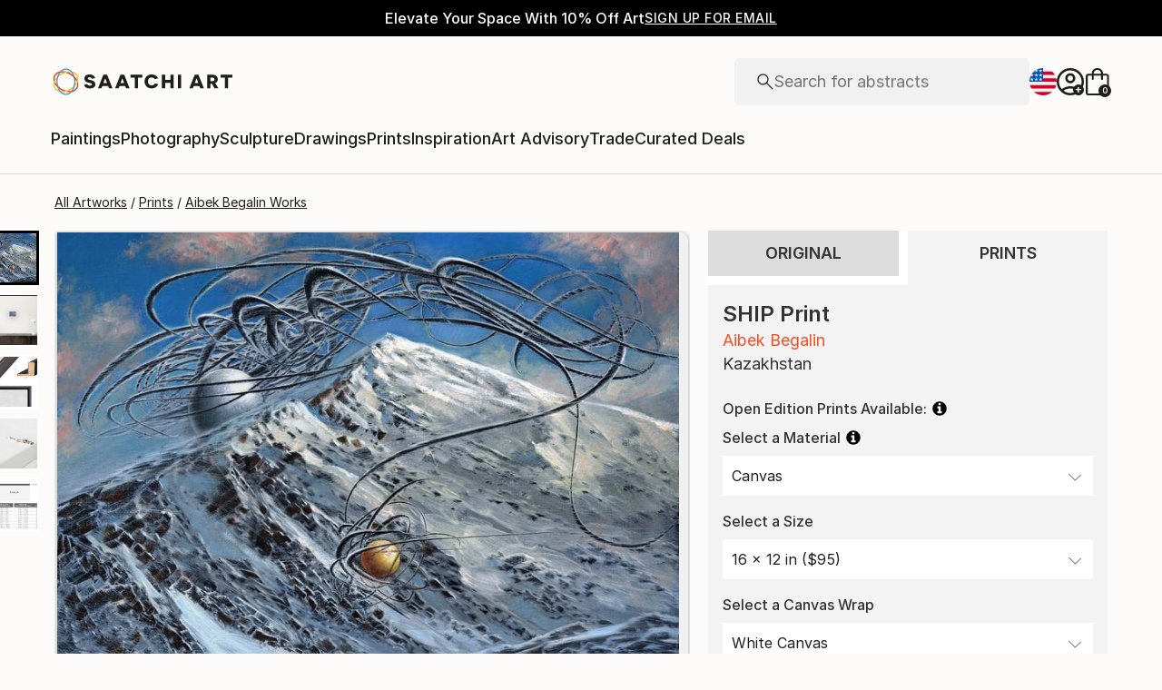

--- FILE ---
content_type: text/javascript
request_url: https://images.saatchiart.com/saatchi-general/_next/static/im_7wsot1S2aFDkyeK-AS/_buildManifest.js
body_size: 7296
content:
self.__BUILD_MANIFEST=function(s,c,a,t,e){return{__rewrites:{beforeFiles:[],afterFiles:[],fallback:[]},"/_error":[s,a,"static/chunks/pages/_error-b5903b2bd67e7390.js"],"/error":[s,a,"static/chunks/pages/error-55c3a81b15641320.js"],"/ops/calculator":[s,"static/css/318e32c2842d5c76.css","static/chunks/pages/ops/calculator-31f2f2f22b95754e.js"],"/ops/cms":[s,"static/css/849aa98992682c87.css","static/chunks/pages/ops/cms-c46971b178fc3b1c.js"],"/ops/curation":[s,"static/css/60ea0365ea85b2f0.css","static/chunks/pages/ops/curation-e8a56ce693a4e67a.js"],"/ops/docs/saComponents":[s,"static/css/b94fb2bec6f9e7ca.css","static/chunks/pages/ops/docs/saComponents-2dc1a8b8b4f9baf9.js"],"/ops/mao":[s,"static/css/c83d3f5e88244f49.css","static/chunks/pages/ops/mao-659e20cea33e9a93.js"],"/ops/shipment":[s,c,"static/chunks/pages/ops/shipment-6e33d47d85f9c3d9.js"],"/ops/styleGuide":[s,"static/css/a756fcca69845259.css","static/chunks/pages/ops/styleGuide-4d506e367b772f5a.js"],"/ops/timeline":[s,c,"static/chunks/pages/ops/timeline-722ab446d2f5fe6c.js"],"/private/account":[s,"static/css/c89d33a89cf3260e.css","static/chunks/pages/private/account-2fd5e23fa541809e.js"],"/private/account/changeEmail":[s,"static/css/5238aac1596cf6e3.css","static/chunks/pages/private/account/changeEmail-53453a13b9a4a042.js"],"/private/checkout":[s,"static/css/47ff39f05b36d42e.css","static/chunks/pages/private/checkout-a4867926fb558092.js"],"/private/checkout/confirmation":[s,"static/css/65946bf98abc2579.css","static/chunks/pages/private/checkout/confirmation-0b36b350e1a30616.js"],"/private/mao":[s,"static/css/82ee77ebefa680d9.css","static/chunks/pages/private/mao-cf3a5ef8a1c0a51e.js"],"/private/mao/confirmation":[s,"static/css/2946f1965a22b230.css","static/chunks/pages/private/mao/confirmation-9abbb1d33304efeb.js"],"/private/saleConfirmation":[s,"static/css/e008e6739d257cbf.css","static/chunks/pages/private/saleConfirmation-db74d1d1f3f7da25.js"],"/private/studio/artworks":[s,"static/css/e6af2bf9835b64f1.css","static/chunks/pages/private/studio/artworks-3f7a2f281d7e4083.js"],"/private/studio/curator-notes":[s,t,"static/chunks/pages/private/studio/curator-notes-0b35a6420ad9fd2e.js"],"/private/studio/sales":[s,"static/css/37ed8267ef5682dc.css","static/chunks/pages/private/studio/sales-7533182e4e8ac4ab.js"],"/private/studio/wpCms":[s,t,"static/chunks/pages/private/studio/wpCms-b495eb5953c333d1.js"],"/public/aaSelection":[s,"static/css/f18c6e8717c275c9.css","static/chunks/pages/public/aaSelection-8decfc8bc57e4990.js"],"/public/aboutUs":[s,c,"static/chunks/pages/public/aboutUs-b2666fb202d7718b.js"],"/public/artAdvisory":[s,"static/css/caf0af0d7a686189.css","static/chunks/pages/public/artAdvisory-693b86bc388a3e12.js"],"/public/authentication":[s,"static/css/2cec761c0c922ad4.css","static/chunks/pages/public/authentication-e9eadc5c18186f2d.js"],"/public/browse":[s,"static/css/b47c8070726f02a4.css","static/chunks/pages/public/browse-1309aabbb68ac65d.js"],"/public/curatedDeals":[s,"static/css/c04a676421a412eb.css","static/chunks/pages/public/curatedDeals-f9b0572f08b34aa2.js"],"/public/feature":[s,"static/css/b6e54ebb41f909e2.css","static/chunks/pages/public/feature-81d82320614198a0.js"],"/public/giftCard":[s,"static/css/dd6e389525cdc8ba.css","static/chunks/pages/public/giftCard-fdd9588f2a0af267.js"],"/public/profile/artistProfile":[s,"static/css/c0c944d99cf0751f.css","static/chunks/pages/public/profile/artistProfile-36296f3541e6f8fd.js"],"/public/profile/collectorProfile":[s,c,"static/chunks/pages/public/profile/collectorProfile-b0104d0db52db0a0.js"],"/public/quiz/artAdvisory":[s,"static/css/c58ee44fa7ce86eb.css","static/chunks/pages/public/quiz/artAdvisory-6547bbcdec633952.js"],"/public/quiz/artStyle":[s,c,"static/chunks/pages/public/quiz/artStyle-5d06c02948a66567.js"],"/public/reviews":[s,"static/css/c22ef8e891277020.css","static/chunks/pages/public/reviews-6ddd8ef01896c23c.js"],"/public/shows":[s,"static/css/35d3f73fe51a7ed4.css","static/chunks/pages/public/shows-a4759d1665478953.js"],"/public/signup":[s,"static/css/eb25fb795abf39f7.css","static/chunks/pages/public/signup-250cfc438d08f545.js"],"/public/timeline":[s,c,"static/chunks/pages/public/timeline-1d6168ea51343d49.js"],"/public/trade":[s,"static/css/9bdd6ac7715a543c.css","static/chunks/pages/public/trade-4349ad82bf890ee9.js"],"/public/visualSearch":[s,c,"static/chunks/pages/public/visualSearch-4d6c6c92e2ca5245.js"],"/public/whySell":[s,"static/css/76ff30244aff7047.css","static/chunks/pages/public/whySell-b1fd81da79caae2d.js"],"/public/wpCms":[s,c,"static/chunks/pages/public/wpCms-d218160f5e1ba00e.js"],"/public/wpCms/wpNoPromo":[s,c,"static/chunks/pages/public/wpCms/wpNoPromo-26a424641a698a24.js"],"/saatchi/artdetail2":[s,"static/css/8888b722c0202ae7.css","static/chunks/pages/saatchi/artdetail2-fd1902765ee7554c.js"],"/saatchi/collection":[s,"static/css/6079c2c36fc9e33c.css","static/chunks/pages/saatchi/collection-ae1788bb35961a21.js"],"/saatchi/collection-edit":[s,"static/css/bcfb5b1b6bfbc495.css","static/chunks/pages/saatchi/collection-edit-265e38895ee14d1d.js"],"/saatchi/collectionsBrowse":[s,"static/css/7a95cca4e6e5deb4.css","static/chunks/pages/saatchi/collectionsBrowse-fbc0ab761aa4c655.js"],"/saatchi/homepage":[s,"static/css/7fee0554c2ef52b6.css","static/chunks/pages/saatchi/homepage-7f913b1437f29f5e.js"],"/saatchi/trendingartists":[s,c,"static/chunks/pages/saatchi/trendingartists-86480278154c4e09.js"],"/test/app":[s,c,"static/chunks/pages/test/app-1bac48793d201062.js"],"/test/page":[s,"static/css/29eebb6d9866c59f.css","static/chunks/pages/test/page-bf415a5eeb0365c2.js"],"/tv/pin":[s,"static/css/2f5b0243d34d32cc.css","static/chunks/pages/tv/pin-da6ab65a68468ed5.js"],"/tv/registered":[s,e,"static/chunks/pages/tv/registered-d424853777cfda75.js"],"/tv/subscription":[s,e,"static/chunks/pages/tv/subscription-f4427fd327a1ea87.js"],"/user/collections":[s,"static/css/3f9be5f5dd641286.css","static/chunks/pages/user/collections-49b5fbd2d7dda4aa.js"],"/user/favorites":[s,"static/css/a4bf025c9a10bb5b.css","static/chunks/pages/user/favorites-3027afce18a6068d.js"],sortedPages:["/_app","/_error","/error","/ops/calculator","/ops/cms","/ops/curation","/ops/docs/saComponents","/ops/mao","/ops/shipment","/ops/styleGuide","/ops/timeline","/private/account","/private/account/changeEmail","/private/checkout","/private/checkout/confirmation","/private/mao","/private/mao/confirmation","/private/saleConfirmation","/private/studio/artworks","/private/studio/curator-notes","/private/studio/sales","/private/studio/wpCms","/public/aaSelection","/public/aboutUs","/public/artAdvisory","/public/authentication","/public/browse","/public/curatedDeals","/public/feature","/public/giftCard","/public/profile/artistProfile","/public/profile/collectorProfile","/public/quiz/artAdvisory","/public/quiz/artStyle","/public/reviews","/public/shows","/public/signup","/public/timeline","/public/trade","/public/visualSearch","/public/whySell","/public/wpCms","/public/wpCms/wpNoPromo","/saatchi/artdetail2","/saatchi/collection","/saatchi/collection-edit","/saatchi/collectionsBrowse","/saatchi/homepage","/saatchi/trendingartists","/test/app","/test/page","/tv/pin","/tv/registered","/tv/subscription","/user/collections","/user/favorites"]}}("static/chunks/redux-3a8d183b656d12f8.js","static/css/f9bd356bd4cc32d5.css","static/css/7cd0fbb1133d84c4.css","static/css/e110ccb01fd8c775.css","static/css/7ff73fac01e3e47f.css"),self.__BUILD_MANIFEST_CB&&self.__BUILD_MANIFEST_CB();